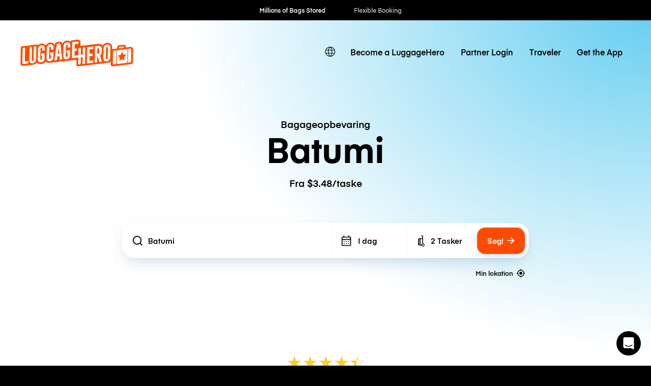

--- FILE ---
content_type: text/html; charset=UTF-8
request_url: https://luggagehero.com/da/batumi/
body_size: 21441
content:
<!doctype html>
<html lang="da" class="no-js">

<head>

	<meta charset="UTF-8">
	<title>Bagageopbevaring Batumi | Fra $3.48/taske | Alternativ til opbevaringsskabe</title>

	<meta http-equiv="X-UA-Compatible" content="IE=edge,chrome=1">
	<meta name="viewport" content="width=device-width, initial-scale=1.0">
	<link rel="prefetch" href="https://app.luggagehero.com">

	<meta name="apple-itunes-app" content="app-id=1481057935">
	<meta name="google-play-app" content="app-id=com.luggagehero.android">

	<link rel="icon" type="image/png" href="/wp-content/themes/luggage-hero-theme/public/img/icons/favicon-96x96.png" sizes="96x96" />
	<link rel="icon" type="image/svg+xml" href="/wp-content/themes/luggage-hero-theme/public/img/icons/favicon.svg" />
	<link rel="shortcut icon" href="/wp-content/themes/luggage-hero-theme/public/img/icons/favicon.ico" />
	<link rel="apple-touch-icon" sizes="180x180" href="/wp-content/themes/luggage-hero-theme/public/img/icons/apple-touch-icon.png" />
	<meta name="apple-mobile-web-app-title" content="LuggageHero" />
	<link rel="manifest" href="/wp-content/themes/luggage-hero-theme/public/img/icons/site.webmanifest" />

	<link rel="preconnect" href="https://traveler-api.luggagehero.com/v2/reviews">
	<link rel="preconnect" href="https://traveler-api.luggagehero.com/v2/reviews/stats">
	<link rel="preconnect" href="https://traveler-api.luggagehero.com/locations">



	<script>
		
		var globalData = {
			"urlDefaultLocation": '',
			"placeId": '',
			"lang": 'da',
															"placeName" : "Batumi",
			"placeLatLng" : "41.6395131,41.6107768",
			"luggagePrices" :{"currency":"usd","serviceFee":{"name":"Traveler Per Bag Service Fee","cost":1.99,"value":0},"premiumInsuranceFee":{"name":"Traveler Per Bag Premium Insurance Fee","cost":3,"value":4400},"WALK_IN_INSURANCE_FEE":{"name":"Traveler Per Bag Insurance Fee - Walk In","cost":2.49,"value":2500},"GUEST_INSURANCE_FEE":{"name":"Traveler Per Bag Insurance Fee - Guest","cost":1.49,"value":2500},"startupFee":{"name":"Traveler Per Bag Insurance Fee","cost":2.49,"value":2500},"securitySeal":{"name":"Security Seal","cost":0,"value":0},"WALK_IN_HOURLY_RATE":{"name":"Per Bag Storage Hour - Walk In","cost":1.49,"value":0},"GUEST_HOURLY_RATE":{"name":"Per Bag Storage Hour - Guest","cost":0,"value":0},"hourlyRate":{"name":"Per Bag Storage Hour","cost":1.49,"value":0},"WALK_IN_DAILY_RATE":{"name":"Per Bag Storage Day - Walk In","cost":4.9,"value":0},"GUEST_DAILY_RATE":{"name":"Per Bag Storage Day - Guest","cost":0,"value":0},"dailyRate":{"name":"Per Bag Storage Day","cost":4.9,"value":0},"freeCancellationFee":{"name":"Free Cancellation Fee","cost":0,"value":0},"CANCELLATION_FEE":{"name":"Cancellation Fee","cost":5,"value":0},"GUEST_SERVICE_FEE":{"name":"Service Fee - Guest","cost":0,"value":0},"WALK_IN_SERVICE_FEE":{"name":"Service Fee - Walk-In","cost":1.49,"value":0},"GUEST_PREMIUM_INSURANCE_FEE":{"name":"Traveler Per Bag Premium Insurance Fee - Guest","cost":4.49,"value":3000},"bagGuarantee":{"cost":0,"value":500}}
		}
	</script>

	
	<meta name='robots' content='index, follow, max-image-preview:large, max-snippet:-1, max-video-preview:-1' />
	<style>img:is([sizes="auto" i], [sizes^="auto," i]) { contain-intrinsic-size: 3000px 1500px }</style>
	<link rel="alternate" hreflang="en" href="https://luggagehero.com/batumi/" />
<link rel="alternate" hreflang="es" href="https://luggagehero.com/es/batumi/" />
<link rel="alternate" hreflang="fr" href="https://luggagehero.com/fr/batumi/" />
<link rel="alternate" hreflang="it" href="https://luggagehero.com/it/batumi/" />
<link rel="alternate" hreflang="da" href="https://luggagehero.com/da/batumi/" />
<link rel="alternate" hreflang="de" href="https://luggagehero.com/de/batumi/" />
<link rel="alternate" hreflang="nl" href="https://luggagehero.com/nl/batumi/" />
<link rel="alternate" hreflang="pl" href="https://luggagehero.com/pl/batumi/" />
<link rel="alternate" hreflang="pt-pt" href="https://luggagehero.com/pt-pt/batumi/" />
<link rel="alternate" hreflang="ru" href="https://luggagehero.com/ru/batumi/" />
<link rel="alternate" hreflang="x-default" href="https://luggagehero.com/batumi/" />

	<!-- This site is optimized with the Yoast SEO Premium plugin v24.6 (Yoast SEO v24.6) - https://yoast.com/wordpress/plugins/seo/ -->
	<meta name="description" content="Find bagageopbevaring i Batumi. Fra $3.48/taske. Vælg fleksible time- eller dags opbevaring. Ideelt alternativ til opbevaringsskabe." />
	<link rel="canonical" href="https://luggagehero.com/da/batumi/" />
	<meta property="og:locale" content="da_DK" />
	<meta property="og:type" content="article" />
	<meta property="og:title" content="Bagageopbevaring Batumi | Fra $3.48/taske | Alternativ til opbevaringsskabe" />
	<meta property="og:description" content="Find bagageopbevaring i Batumi. Fra $3.48/taske. Vælg fleksible time- eller dags opbevaring. Ideelt alternativ til opbevaringsskabe." />
	<meta property="og:url" content="https://luggagehero.com/da/batumi/" />
	<meta property="og:site_name" content="LuggageHero" />
	<meta property="article:publisher" content="https://www.facebook.com/luggagehero" />
	<meta property="article:modified_time" content="2023-01-30T09:33:28+00:00" />
	<meta property="og:image" content="https://luggagehero.com/wp-content/uploads/2023/01/batumi.jpeg" />
	<meta property="og:image:width" content="1600" />
	<meta property="og:image:height" content="900" />
	<meta property="og:image:type" content="image/jpeg" />
	<meta name="twitter:card" content="summary_large_image" />
	<meta name="twitter:site" content="@luggagehero" />
	<script type="application/ld+json" class="yoast-schema-graph">{"@context":"https://schema.org","@graph":[{"@type":"WebPage","@id":"https://luggagehero.com/da/batumi/","url":"https://luggagehero.com/da/batumi/","name":"Batumi - LuggageHero","isPartOf":{"@id":"https://luggagehero.com/da/#website"},"primaryImageOfPage":{"@id":"https://luggagehero.com/da/batumi/#primaryimage"},"image":{"@id":"https://luggagehero.com/da/batumi/#primaryimage"},"thumbnailUrl":"https://luggagehero.com/wp-content/uploads/2023/01/batumi.jpeg","datePublished":"2022-07-26T20:24:08+00:00","dateModified":"2023-01-30T09:33:28+00:00","breadcrumb":{"@id":"https://luggagehero.com/da/batumi/#breadcrumb"},"inLanguage":"da-DK","potentialAction":[{"@type":"ReadAction","target":["https://luggagehero.com/da/batumi/"]}]},{"@type":"ImageObject","inLanguage":"da-DK","@id":"https://luggagehero.com/da/batumi/#primaryimage","url":"https://luggagehero.com/wp-content/uploads/2023/01/batumi.jpeg","contentUrl":"https://luggagehero.com/wp-content/uploads/2023/01/batumi.jpeg","width":1600,"height":900,"caption":"Batumi luggage storage"},{"@type":"BreadcrumbList","@id":"https://luggagehero.com/da/batumi/#breadcrumb","itemListElement":[{"@type":"ListItem","position":1,"name":"Home","item":"https://luggagehero.com/da/"},{"@type":"ListItem","position":2,"name":"Batumi"}]},{"@type":"WebSite","@id":"https://luggagehero.com/da/#website","url":"https://luggagehero.com/da/","name":"LuggageHero","description":"Free yourself from luggage","publisher":{"@id":"https://luggagehero.com/da/#organization"},"potentialAction":[{"@type":"SearchAction","target":{"@type":"EntryPoint","urlTemplate":"https://luggagehero.com/da/?s={search_term_string}"},"query-input":{"@type":"PropertyValueSpecification","valueRequired":true,"valueName":"search_term_string"}}],"inLanguage":"da-DK"},{"@type":"Organization","@id":"https://luggagehero.com/da/#organization","name":"LuggageHero","url":"https://luggagehero.com/da/","logo":{"@type":"ImageObject","inLanguage":"da-DK","@id":"https://luggagehero.com/da/#/schema/logo/image/","url":"https://luggagehero.com/wp-content/uploads/2017/04/luggagehero_LOGO-RGB_kort_POS_200x200.png","contentUrl":"https://luggagehero.com/wp-content/uploads/2017/04/luggagehero_LOGO-RGB_kort_POS_200x200.png","width":200,"height":200,"caption":"LuggageHero"},"image":{"@id":"https://luggagehero.com/da/#/schema/logo/image/"},"sameAs":["https://www.facebook.com/luggagehero","https://x.com/luggagehero","https://www.instagram.com/luggagehero","https://www.linkedin.com/company/luggagehero/"]}]}</script>
	<!-- / Yoast SEO Premium plugin. -->


<link rel='stylesheet' id='style-css' href='https://luggagehero.com/wp-content/themes/luggage-hero-theme/assets/dist/css/style.css?ver=12' media='all' />
<link rel="https://api.w.org/" href="https://luggagehero.com/da/wp-json/" /><link rel="alternate" title="JSON" type="application/json" href="https://luggagehero.com/da/wp-json/wp/v2/pages/48364" /><link rel="alternate" title="oEmbed (JSON)" type="application/json+oembed" href="https://luggagehero.com/da/wp-json/oembed/1.0/embed?url=https%3A%2F%2Fluggagehero.com%2Fda%2Fbatumi%2F" />
<link rel="alternate" title="oEmbed (XML)" type="text/xml+oembed" href="https://luggagehero.com/da/wp-json/oembed/1.0/embed?url=https%3A%2F%2Fluggagehero.com%2Fda%2Fbatumi%2F&#038;format=xml" />
<meta name="generator" content="WPML ver:4.7.1 stt:12,38,1,4,3,27,41,42,46,2;" />
		<style type="text/css" id="wp-custom-css">
			.wp-video {
	max-width: 100%;
  height: auto;
}

.wp-video video {
	max-width: 100%;
  height: auto;
}

#coiOverlay {
	background: rgba(0,0,0,0.1) !important;
	backdrop-filter: blur(5px);
}

.coi-banner__wrapper {
	border-radius: 30px !important;
	width: 420px !important;
}

@media only screen and (max-width:576px) {
	.coi-banner__wrapper {
	border-radius: 20px !important;
}
}

.coi-banner__summary {
	background: white !important;
}

@media only screen and (max-width:576px) {
	.coi-banner__summary {
	  padding-bottom:	0px !important; 
  }
}

body .coi-banner__maintext {
	font-size: 16px !important;
	line-height: 1.5em !important;
	color: black !important;
}

@media only screen and (max-width:576px) {
	body .coi-banner__maintext {
	font-size: 14px !important;
	}
}

.coi-banner_paragraph-text {
	margin-top: 1.5em;
	display: block;
}

.coi-banner__headline {
	font-family: 'Eina', arial !important;
	color: black !important;
	text-align: center !important;
	font-size: 26px !important;
}

@media only screen and (max-width:576px) {
	.coi-banner__headline {
		max-width: 90%;
		margin: 0 auto !important;
	}
}

.coi-consent-banner__decline-button {
		margin-top: 20px !important;
	
	font-weight: 500;
	display: inline-block;
}


#coi-banner-wrapper a {
	font-weight: 500;
	text-decoration: none !important; 
	margin-top: 0;
	display: inline !important;
	color: black !important;
	font-size: 13px !important; 
}

.coi-banner__policy {
	margin-top: 30px !important;
}

.coi-banner__header {
	display: none !important;
}


.coi-banner__page-footer {
	column-gap: 1em;
}

@media only screen and (max-width:576px) {
	.coi-banner__page-footer {
		padding: 20px 20px 30px 20px !important;
	}
}

.coi-banner__accept {
	box-shadow: 0 10px 10px -5px rgba(184, 54, 0, 0.4) !important;
}

.coi-banner__accept, .coi-banner__lastpage, .coi-banner__nextpage {
	border-radius: 8px !important;
	flex-grow: 1 !important;
	font-weight: 500;
	min-width: 0 !important;
	padding: 0.95em !important;
	font-weight: 500 !important;

}

.coi-banner__lastpage, .coi-banner__nextpage {
	border: none !important;
	background-color: #fff !important;
	box-shadow: 0 10px 10px -5px rgba(0,0,0,0.1);
	color: black !important;
}

.coi-banner-luggage-hero {
  float: right;
  shape-outside: var(--shape-img);
  shape-margin: 1em;
  max-width: none;
  width: 250px;
  height: auto;
  margin-right: -77px;
  position: relative;
	display: block !important;
	opacity: 1 !important;
	margin-bottom: 1em;
}

@media only screen and (max-width:576px) {
	.coi-banner-luggage-hero {
		  width: 200px;
		  margin-right: -60px;
	}
}

@media only screen and (max-width:400px) {
	.coi-banner-luggage-hero {
		  width: 180px;
		  margin-right: -75px;
	}
}

@media only screen and (max-width:576px) {
#coiConsentBannerCategoriesWrapper, .coi-banner__cookiedeclaration, .coi-banner__privacycontrols, .coi-banner__summary, .cookiedeclaration_wrapper {
	padding-left: 20px !important;
	padding-right: 20px !important;
	}

}
	
			</style>
		
	<meta name="referrer" content="no-referrer-when-downgrade" />
<meta name="facebook-domain-verification" content="t7abtmtk5kstjodnuake8uxgju74dj" /><!-- Google Tag Manager -->
<script>!function(){"use strict";function l(e){for(var t=e,r=0,n=document.cookie.split(";");r<n.length;r++){var o=n[r].split("=");if(o[0].trim()===t)return o[1]}}function s(e){return localStorage.getItem(e)}function u(e){return window[e]}function A(e,t){e=document.querySelector(e);return t?null==e?void 0:e.getAttribute(t):null==e?void 0:e.textContent}var e=window,t=document,r="script",n="dataLayer",o="https://hxvksgwv.luggagehero.com",a="https://load.hxvksgwv.luggagehero.com",i="5hxvksgwv",c="25p=aWQ9R1RNLVRTRlI0RDM%3D&page=3",g="cookie",v="browser_id",E="",d=!1;try{var d=!!g&&(m=navigator.userAgent,!!(m=new RegExp("Version/([0-9._]+)(.*Mobile)?.*Safari.*").exec(m)))&&16.4<=parseFloat(m[1]),f="stapeUserId"===g,I=d&&!f?function(e,t,r){void 0===t&&(t="");var n={cookie:l,localStorage:s,jsVariable:u,cssSelector:A},t=Array.isArray(t)?t:[t];if(e&&n[e])for(var o=n[e],a=0,i=t;a<i.length;a++){var c=i[a],c=r?o(c,r):o(c);if(c)return c}else console.warn("invalid uid source",e)}(g,v,E):void 0;d=d&&(!!I||f)}catch(e){console.error(e)}var m=e,g=(m[n]=m[n]||[],m[n].push({"gtm.start":(new Date).getTime(),event:"gtm.js"}),t.getElementsByTagName(r)[0]),v=I?"&bi="+encodeURIComponent(I):"",E=t.createElement(r),f=(d&&(i=8<i.length?i.replace(/([a-z]{8}$)/,"kp$1"):"kp"+i),!d&&a?a:o);E.async=!0,E.src=f+"/"+i+".js?"+c+v,null!=(e=g.parentNode)&&e.insertBefore(E,g)}();</script>
<!-- End Google Tag Manager -->

<!-- Google Tag Manager (noscript) -->
<noscript><iframe src="https://load.hxvksgwv.luggagehero.com/ns.html?id=GTM-TSFR4D3" height="0" width="0" style="display:none;visibility:hidden"></iframe></noscript>
<!-- End Google Tag Manager (noscript) -->

<meta name="ahrefs-site-verification" content="9388e454c048b48739796357254c85633680de8340009eb2f73ab2e2cd718a8f">

<link rel='dns-prefetch' href='//js.intercomcdn.com' />
<script>
  window.intercom_settings = {
    app_id: "gumq1av0"
  }

window.intercomScript = (function(){var w=window;var ic=w.Intercom;if(typeof ic==="function"){ic('reattach_activator');ic('update',w.intercomSettings);}else{var d=document;var i=function(){i.c(arguments);};i.q=[];i.c=function(args){i.q.push(args);};w.Intercom=i;var l=function(){var s=d.createElement('script');s.type='text/javascript';s.async=true;s.src='https://widget.intercom.io/widget/' + intercom_settings.app_id;var x=d.getElementsByTagName('script')[0];x.parentNode.insertBefore(s, x);};if(document.readyState==='complete'){l();}else if(w.attachEvent){w.attachEvent('onload',l);}else{w.addEventListener('load',l,false);}}});

</script>


<script type="text/javascript">
  (function(i,s,o,g,r,a,m){i['SLScoutObject']=r;i[r]=i[r]||function(){
  (i[r].q=i[r].q||[]).push(arguments)},i[r].l=1*new Date();a=s.createElement(o),
  m=s.getElementsByTagName(o)[0];a.async=1;a.src=g;m.parentNode.insertBefore(a,m)
  })(window,document,'script','https://scout-cdn.salesloft.com/sl.js','slscout');
  slscout(["init", "eyJ0eXAiOiJKV1QiLCJhbGciOiJIUzI1NiJ9.eyJ0IjoxMDc0OTh9.ZOHFYMNTtHDUpJN80zlwLnpH2Wzjefe0CrqbtcqiE00"]);
</script><script>
!function(t,e,n,s,a,c,i,o,p){t.AppsFlyerSdkObject=a,t.AF=t.AF||function(){(t.AF.q=t.AF.q||[]).push([Date.now()].concat(Array.prototype.slice.call(arguments)))},t.AF.id=t.AF.id||i,t.AF.plugins={},o=e.createElement(n),p=e.getElementsByTagName(n)[0],o.async=1,o.src="https://websdk.appsflyer.com?"+(c.length>0?"st="+c.split(",").sort().join(",")+"&":"")+(i.length>0?"af_id="+i:""),p.parentNode.insertBefore(o,p)}(window,document,"script",0,"AF","banners",{banners: {key: "2af1f6b3-1b7c-4093-b74d-df0aa7c4e257"}});
AF('banners', 'showBanner')
</script>
	<script>
		var curPageId = '48364';
	</script>

</head>

<body class="page-template page-template-template-location page-template-template-location-php page page-id-48364 batumi">
	<div id="lugApp">
		<div class="fb-root"></div>

		
  <div class="black-top-bar-kpis">
    <black-top-bar-kpis :kpis='[{"text":"Millions of Bags Stored"},{"text":"Flexible Booking"},{"text":"Hourly \/ Daily Rates"},{"text":"Global Coverage"},{"text":"Fast Check-in"}]'></black-top-bar-kpis>
  </div>

					<header class="header">
  <div class="wrapper-fluid">

    
<div class="logo">

	<a href="https://luggagehero.com" title="LuggageHero">
		<svg width="170" height="41" viewBox="0 0 170 41" fill="none" xmlns="http://www.w3.org/2000/svg">
			<g clip-path="url(#clip0_4_40)">
				<path d="M168.711 11.995C167.945 11.3174 166.865 10.9785 165.68 11.1141L158.957 11.9612L158.992 10.6736C159.027 9.89422 158.678 9.11488 158.086 8.57273C157.494 8.03058 156.658 7.79339 155.857 7.89505L155.02 7.9967L148.297 8.77604C146.904 8.94546 145.859 10.0636 145.859 11.419L145.789 13.6215L139.031 14.4008C138.717 14.4347 138.438 14.5364 138.16 14.6719L138.229 10.6736C137.846 8.47108 137.115 7.42066 136.035 6.50579C134.537 5.1843 132.482 4.60827 130.252 4.87934C127.361 5.21818 125.061 6.77686 123.772 9.081C123.494 8.70827 123.215 8.40331 122.867 8.09835C121.369 6.77686 119.313 6.20083 117.049 6.4719L90.5041 9.65703L90.5737 3.69339C90.6086 2.60909 90.1905 1.62645 89.4241 0.948764C88.6578 0.271078 87.5778 -0.0677672 86.3934 0.06777L77.8237 1.0843C76.709 1.21984 75.8381 1.96529 75.4897 2.98182C74.0266 1.79587 72.0758 1.25372 69.9159 1.49091H69.8811C66.7807 1.86364 64.3422 3.62562 63.0881 6.23471L63.0184 5.59091C62.9487 4.87934 62.5655 4.20165 61.9733 3.76116C61.3811 3.32066 60.6496 3.11736 59.8832 3.18513L54.6229 3.82893C53.3688 3.96447 52.3934 4.91323 52.2192 6.13306L51.9405 8.03058C51.5573 7.31901 51.0696 6.67521 50.4774 6.13306C48.9795 4.81157 46.9241 4.23554 44.6946 4.50662C41.8032 4.84546 39.5041 6.40413 38.2151 8.70827C37.9364 8.33554 37.6578 8.03058 37.3094 7.72562C35.8114 6.40414 33.7561 5.8281 31.4918 6.09918C29.4016 6.33637 27.625 7.21736 26.3012 8.57273C26.1967 8.43719 26.0573 8.30166 25.918 8.16612C25.3258 7.62397 24.5246 7.38678 23.7233 7.48843L13.3073 8.74215C12.2274 8.87769 11.2869 9.45372 10.7295 10.2669C10.1024 9.45372 8.88317 9.25042 7.83808 9.38595L3.10038 9.9281C1.70694 10.0975 0.661855 11.2157 0.661855 12.5711L0.208986 36.324C0.17415 37.4083 0.592183 38.3909 1.35858 39.0686C2.12497 39.7463 3.20489 40.0851 4.38931 39.9496L20.17 38.086C22.7479 37.6455 24.1762 36.1884 25.0123 34.5281C25.0123 34.5281 25.3258 35.1719 25.8483 35.6124C27.4159 36.8661 29.4016 37.5099 31.6311 37.2388C34.5225 36.9 36.8217 35.3413 38.1106 33.0372C39.295 34.9347 40.8975 35.6802 43.9282 35.3413C45.5655 35.1719 84.4774 30.5636 84.4774 30.5636L84.3032 38.3231C84.3032 39.0008 84.5819 39.6785 85.1045 40.119C85.5573 40.5256 86.2192 40.7628 86.8811 40.695L130.949 35.443C133.143 35.1719 134.99 34.562 136.244 33.5455L136.139 38.0182C136.139 38.7975 136.453 39.543 137.045 40.0851C137.637 40.6273 138.404 40.7289 139.205 40.6273L167.004 37.3405C168.363 37.1711 169.408 36.1207 169.443 34.7653L169.826 14.7736C169.861 13.6554 169.477 12.6727 168.711 11.995Z" fill="#FF4B00" />
				<path d="M45.0082 7.18347C41.9078 7.5562 39.8525 9.89422 39.7828 13.181L39.4693 28.1579C39.3996 31.3769 41.4201 33.2744 44.4857 32.9017C47.5861 32.5289 49.6414 30.1909 49.7111 26.9041L49.8504 19.0769L44.5553 19.7207L44.4857 23.3802L46.0533 23.2107L45.9488 27.6496C45.9139 28.5306 45.3566 29.1744 44.5205 29.276C43.6844 29.3777 43.1271 28.8694 43.1619 27.9884L43.4754 12.5033C43.5103 11.6223 44.0676 10.9785 44.9037 10.8769C45.7398 10.7752 46.2971 11.2835 46.2623 12.1645L46.1926 15.3496L49.9201 14.9091L49.9898 11.995C50.0943 8.70827 48.0738 6.81074 45.0082 7.18347Z" fill="white" />
				<path d="M54.9713 6.50578L51.1393 31.6479L54.9016 31.2074L55.6332 25.5826L58.7336 25.2099L59.291 30.6992L63.0184 30.2587L60.2316 5.86198L54.9713 6.50578ZM56.1557 21.8215L57.4795 12.0628L58.4549 21.5504L56.1557 21.8215Z" fill="white" />
				<path d="M70.1947 4.16777C67.0943 4.5405 65.0389 6.87852 64.9693 10.1653L64.6557 25.1421C64.5861 28.3612 66.6066 30.2587 69.6721 29.886C72.7725 29.5132 74.8279 27.1752 74.8975 23.8884L75.0369 16.0612L69.7418 16.705L69.6721 20.3645L71.2398 20.195L71.1352 24.6339C71.1004 25.5149 70.543 26.1587 69.707 26.2603C68.8709 26.362 68.3135 25.8537 68.3484 24.9727L68.6619 9.48761C68.6967 8.60661 69.2541 7.96281 70.0902 7.86116C70.9262 7.75951 71.4836 8.26777 71.4488 9.14876L71.3791 12.3339L75.1066 11.8934L75.1762 8.97934C75.2807 5.72645 73.2602 3.82893 70.1947 4.16777Z" fill="white" />
				<path d="M31.8053 8.77603C28.7049 9.14876 26.6496 11.4868 26.5799 14.7736L26.2664 29.7504C26.1967 32.9694 28.2172 34.8669 31.2828 34.4942C34.3832 34.1215 36.4385 31.7835 36.5082 28.4967L36.6475 20.6694L31.3525 21.3132L31.2828 24.9727L32.8504 24.8033L32.7459 29.2421C32.7111 30.1231 32.1537 30.7669 31.3176 30.8686C30.4816 30.9703 29.9242 30.462 29.959 29.581L30.2725 14.0959C30.3074 13.2149 30.8648 12.5711 31.7008 12.4694C32.5369 12.3678 33.0943 12.876 33.0594 13.757L32.9898 16.9421L36.7172 16.5017L36.7869 13.5876C36.8914 10.3008 34.9057 8.4033 31.8053 8.77603Z" fill="white" />
				<path d="M7.14139 12.1645C7.14139 12.1645 4.91188 12.4355 4.31967 12.5033C3.72745 12.5711 3.41393 12.8422 3.41393 13.5537C3.41393 14.2653 2.96106 36.3579 2.96106 36.3579C2.96106 37.0694 3.41393 37.3066 4.00614 37.2388L11.9139 36.324L11.9836 32.6645L6.72335 33.3083L7.14139 12.1645Z" fill="white" />
				<path d="M19.9262 30.7331C19.8914 31.614 19.334 32.2579 18.498 32.3595C17.6619 32.4612 17.1045 31.9529 17.1394 31.0719L17.5226 10.9446L13.7951 11.3851L13.4119 31.2413C13.3422 34.4603 15.3627 36.3579 18.4283 35.9851C21.5287 35.6124 23.584 33.2744 23.6537 29.9876L24.0369 10.1653L20.3094 10.6058L19.9262 30.7331Z" fill="white" />
				<path d="M93.8832 22.9058L91.0615 23.2446L91.2705 12.7066L87.543 13.1471L87.334 23.719L81.4467 24.4306L81.5512 17.5182L84.6865 17.1455L84.7561 13.5198L81.6557 13.8587L81.7602 6.98017L87.6824 6.2686L87.7172 3.59174C87.7172 2.88017 87.2643 2.64298 86.6721 2.71075L78.1024 3.72727L77.6147 28.4628L87.2643 27.3107L87.0902 36.8661C87.0902 37.5777 87.543 37.8149 88.1352 37.7471L90.7828 37.4421L90.9918 26.9041L93.8135 26.5653L93.6045 37.1033L97.332 36.6628L97.8197 11.9273L94.0922 12.3678L93.8832 22.9058Z" fill="white" />
				<path d="M130.531 7.52231C127.43 7.89504 125.375 10.2331 125.305 13.5198L124.992 28.4967C124.922 31.7157 126.943 33.6132 130.008 33.2405C133.109 32.8678 135.164 30.5298 135.234 27.243L135.547 12.2661C135.617 9.08099 133.596 7.14959 130.531 7.52231ZM131.506 27.9884C131.506 28.8355 130.914 29.5132 130.078 29.6149C129.242 29.7165 128.684 29.2083 128.719 28.3273L129.033 12.8421C129.068 11.9612 129.625 11.3174 130.461 11.2157C131.297 11.114 131.855 11.6223 131.82 12.5033L131.506 27.9884Z" fill="white" />
				<path d="M122.449 19.2463L122.553 14.3669C122.588 11.1141 120.568 9.21653 117.502 9.58926L112.381 10.1992L111.893 34.9347L115.621 34.4942L115.795 25.3793L116.387 25.3116L118.861 34.1215L122.762 33.6471L120.08 24.0917C121.543 23.0413 122.414 21.3132 122.449 19.2463ZM118.686 19.8901C118.652 20.7711 118.094 21.4149 117.258 21.5165L115.865 21.7198L116.039 13.3843L117.432 13.2149C118.268 13.1132 118.826 13.6215 118.791 14.5025L118.686 19.8901Z" fill="white" />
				<path d="M100.084 36.324L109.734 35.1719L109.803 31.5463L103.881 32.2579L104.02 25.3455L108.688 24.7694L108.758 21.1438L104.09 21.686L104.229 14.8074L110.152 14.0959L110.221 10.4364L100.572 11.5884L100.084 36.324Z" fill="white" />
				<path d="M156.17 10.4364L148.68 11.3512L148.611 13.3165L156.1 12.4017L156.17 10.4364Z" fill="white" />
				<path d="M144.848 37.205L161.012 35.2736L161.43 14.2653L145.266 16.1967L144.848 37.205ZM151.223 23.1769L153.279 18.5347L155.16 22.7025L159.514 22.9058L156.275 26.7347L156.936 31.5124L153.07 29.6826L149.098 32.3934L149.934 27.4463L146.834 24.3967L151.223 23.1769Z" fill="white" />
				<path d="M139.588 17.8231L139.205 36.8661C139.205 37.5777 139.658 37.8149 140.25 37.7471L143.873 37.3066L144.291 16.2983L140.494 16.7727C139.902 16.8405 139.588 17.1116 139.588 17.8231Z" fill="white" />
				<path d="M165.994 13.6893L162.371 14.1298L161.953 35.138L165.75 34.6636C166.342 34.5959 166.656 34.3248 166.656 33.6132L167.039 14.5702C167.074 13.8587 166.586 13.6215 165.994 13.6893Z" fill="white" />
			</g>
			<defs>
				<clipPath id="clip0_4_40">
					<rect width="170" height="41" fill="white" />
				</clipPath>
			</defs>
		</svg>
	</a>
</div>

    <nav class="navbar-main">
      <div class="lang-switcher">

			<a class="lang-active" aria-label="switch language" href="#">
			<svg class='icon'>
				<use xlink:href='#icon-globe'></use>
			</svg>
		</a>

	
	<ul class="langs">
		
							<li>
					<a class="lang" aria-label="https://luggagehero.com/batumi/" href="https://luggagehero.com/batumi/" data-lang="English">
						English					</a>
				</li>
			
		
							<li>
					<a class="lang" aria-label="https://luggagehero.com/es/batumi/" href="https://luggagehero.com/es/batumi/" data-lang="Español">
						Spanish					</a>
				</li>
			
		
							<li>
					<a class="lang" aria-label="https://luggagehero.com/fr/batumi/" href="https://luggagehero.com/fr/batumi/" data-lang="Français">
						French					</a>
				</li>
			
		
							<li>
					<a class="lang" aria-label="https://luggagehero.com/it/batumi/" href="https://luggagehero.com/it/batumi/" data-lang="Italiano">
						Italian					</a>
				</li>
			
		
			
		
							<li>
					<a class="lang" aria-label="https://luggagehero.com/de/batumi/" href="https://luggagehero.com/de/batumi/" data-lang="Deutsch">
						German					</a>
				</li>
			
		
							<li>
					<a class="lang" aria-label="https://luggagehero.com/nl/batumi/" href="https://luggagehero.com/nl/batumi/" data-lang="Nederlands">
						Dutch					</a>
				</li>
			
		
							<li>
					<a class="lang" aria-label="https://luggagehero.com/pl/batumi/" href="https://luggagehero.com/pl/batumi/" data-lang="polski">
						Polish					</a>
				</li>
			
		
							<li>
					<a class="lang" aria-label="https://luggagehero.com/pt-pt/batumi/" href="https://luggagehero.com/pt-pt/batumi/" data-lang="Português">
						Portuguese, Portugal					</a>
				</li>
			
		
							<li>
					<a class="lang" aria-label="https://luggagehero.com/ru/batumi/" href="https://luggagehero.com/ru/batumi/" data-lang="Русский">
						Russian					</a>
				</li>
			
			</ul>

</div>      <ul id="menu-main-menu" class="primary"><li id="menu-item-59608" class="menu-item menu-item-type-custom menu-item-object-custom menu-item-59608"><a href="https://storage-manager.luggagehero.com/home">Become a LuggageHero</a></li>
<li id="menu-item-56637" class="menu-item menu-item-type-custom menu-item-object-custom menu-item-56637"><a href="https://storage-manager.luggagehero.com/dashboard">Partner Login</a></li>
<li id="menu-item-44607" class="menu-item menu-item-type-custom menu-item-object-custom menu-item-44607"><a href="https://app.luggagehero.com/home">Traveler</a></li>
<li id="menu-item-62076" class="menu-item menu-item-type-custom menu-item-object-custom menu-item-62076"><a href="https://apps.luggagehero.com/yBCR/0aacgo8e">Get the App</a></li>
</ul>    </nav>

    <nav class="navbar-mobile" @click.stop="$store.commit('toggleMobileMenuOpen')">
      <div class="hamburger-wrap" :class="{ 'active' : $store.getters.mobileMenuOpen }">
        <div class="hamburger">
          <div></div>
          <div></div>
          <div></div>
        </div>
      </div>

      <div class="menu-dropdown" :class="{ 'active' : $store.getters.mobileMenuOpen }">
        <ul id="menu-main-menu-1" class="primary"><li class="menu-item menu-item-type-custom menu-item-object-custom menu-item-59608"><a href="https://storage-manager.luggagehero.com/home">Become a LuggageHero</a></li>
<li class="menu-item menu-item-type-custom menu-item-object-custom menu-item-56637"><a href="https://storage-manager.luggagehero.com/dashboard">Partner Login</a></li>
<li class="menu-item menu-item-type-custom menu-item-object-custom menu-item-44607"><a href="https://app.luggagehero.com/home">Traveler</a></li>
<li class="menu-item menu-item-type-custom menu-item-object-custom menu-item-62076"><a href="https://apps.luggagehero.com/yBCR/0aacgo8e">Get the App</a></li>
</ul>      </div>
    </nav>

  </div>
</header>
		
		<main id="main">
<div class="block cta-block">
  <div class="wrapper">

    <div class="headings">
              <h1 class="title h1 large">
          <small>Bagageopbevaring</small> Batumi        </h1>
      
              <h2 class="description h4">
          Fra $3.48/taske        </h2>
          </div>

    

          <div class="criteria-component-wrapper js-criteria">
        <div class="criteria-component">
          <div class="search-bar">
            <location-input></location-input>
            <date-picker></date-picker>
            <bag-picker></bag-picker>
            <a
              href=""
              target="_self"
              id="findStorage"
              class="btn btn-cta tablet current-criteria-link">
              <span>Søg!</span>

              <!-- prettier-ignore -->
              <svg class="icon" viewBox="0 0 16 17" fill="none" xmlns="http://www.w3.org/2000/svg">
                <path d="M12.1738 9.68829H-0.0012207V7.68829H12.1738L6.57378 2.08829L7.99878 0.688293L15.9988 8.68829L7.99878 16.6883L6.57378 15.2883L12.1738 9.68829Z" fill="currentColor" />
              </svg>

            </a>
          </div>

          <a
            href=""
            target="_self"
            id="findStorage"
            class="btn btn-cta mobile current-criteria-link">
            <span>Søg!</span>
            <!-- prettier-ignore -->
            <svg class="icon" viewBox="0 0 16 17" fill="none" xmlns="http://www.w3.org/2000/svg">
              <path d="M12.1738 9.68829H-0.0012207V7.68829H12.1738L6.57378 2.08829L7.99878 0.688293L15.9988 8.68829L7.99878 16.6883L6.57378 15.2883L12.1738 9.68829Z" fill="currentColor" />
            </svg>
          </a>

          <my-location></my-location>
        </div>
      </div>
      </div>
  <div style="--gradient-top: -90%;" class="gradient-bg"></div>
</div>
<div class="block block-dynamic-reviews">
  <div class="wrapper">

    
        <div class="review-stars">

                      <div class="star">★</div>
                      <div class="star">★</div>
                      <div class="star">★</div>
                      <div class="star">★</div>
                                <div class="star half-star">
              <div>☆</div>
              <div>★</div>
            </div>
                  </div>

        <h2 class="block-title h2">
          +1M tasker sikkert opbevaret          <span>4.7</span>
          <span>(260k+)</span>
        </h2>
      </div>

      <div class="reviews-list-wrapper">
      
      <reviews-list :initial-reviews="[{&quot;shopId&quot;:&quot;65302f4c914bd6ecb2749eba&quot;,&quot;bookingLocation&quot;:&quot;NEW_YORK_CITY&quot;,&quot;bookingBags&quot;:1,&quot;bookingDate&quot;:&quot;2026-01-29T16:42:04.474Z&quot;,&quot;userName&quot;:&quot;Traveler&quot;,&quot;published&quot;:true,&quot;satisfaction&quot;:2,&quot;created&quot;:&quot;2026-01-30T02:40:41.917Z&quot;,&quot;rating&quot;:5,&quot;headline&quot;:&quot;Easy process&quot;,&quot;shopComments&quot;:&quot;Would book her again, however I picked them originally because they were open til midnight but they told me they closed at 10 pm. It still worked with my schedule. &quot;},{&quot;shopId&quot;:&quot;6879348b390b5f242a275deb&quot;,&quot;bookingLocation&quot;:&quot;LONG_BEACH&quot;,&quot;bookingBags&quot;:4,&quot;bookingDate&quot;:&quot;2026-01-29T16:27:44.225Z&quot;,&quot;userName&quot;:&quot;Traveler&quot;,&quot;published&quot;:true,&quot;satisfaction&quot;:2,&quot;created&quot;:&quot;2026-01-29T21:26:33.998Z&quot;,&quot;rating&quot;:5,&quot;headline&quot;:&quot;Leave your bags!&quot;,&quot;shopComments&quot;:&quot;Rita was great! So friendly! Transaction went smooth and we didn\u2019t have to lug our luggage everywhere! &quot;},{&quot;shopId&quot;:&quot;691dd5a3c7138685d4bb64cf&quot;,&quot;bookingLocation&quot;:&quot;MIAMI&quot;,&quot;bookingBags&quot;:3,&quot;bookingDate&quot;:&quot;2026-01-29T16:27:37.160Z&quot;,&quot;userName&quot;:&quot;Traveler&quot;,&quot;published&quot;:true,&quot;satisfaction&quot;:2,&quot;created&quot;:&quot;2026-01-29T23:37:18.283Z&quot;,&quot;rating&quot;:5,&quot;headline&quot;:&quot;Fantastic&quot;,&quot;shopComments&quot;:&quot;Greated by a friendly man who kept our bags safe the entire day whilst we explored Miami between a cruise and a flight home. Would recommend! &quot;},{&quot;shopId&quot;:&quot;5cf14288225fe700043535b6&quot;,&quot;bookingLocation&quot;:&quot;MIAMI&quot;,&quot;bookingBags&quot;:4,&quot;bookingDate&quot;:&quot;2026-01-29T15:18:17.230Z&quot;,&quot;userName&quot;:&quot;Julie Whitwell&quot;,&quot;published&quot;:true,&quot;satisfaction&quot;:2,&quot;created&quot;:&quot;2026-01-30T15:04:40.101Z&quot;,&quot;rating&quot;:5,&quot;headline&quot;:&quot;Excellent service &amp; location&quot;,&quot;shopComments&quot;:&quot;The staff are extremely helpful &amp; the location of the storage facility is ideal for exploring Miami South Beach.&quot;},{&quot;shopId&quot;:&quot;691dd5a3c7138685d4bb64cf&quot;,&quot;bookingLocation&quot;:&quot;MIAMI&quot;,&quot;bookingBags&quot;:3,&quot;bookingDate&quot;:&quot;2026-01-29T14:31:23.429Z&quot;,&quot;userName&quot;:&quot;Traveler&quot;,&quot;published&quot;:true,&quot;satisfaction&quot;:2,&quot;created&quot;:&quot;2026-01-29T20:17:02.220Z&quot;,&quot;rating&quot;:5,&quot;headline&quot;:&quot;Fantastic Experience&quot;,&quot;shopComments&quot;:&quot;We just got off the cruise ship and our flight was not until the evening so we decided to take an Uber here from the cruise terminal and store our luggage.   This allowed us to grab a great cup of coffee and then enjoy the waterfront and a lovely lunch before picking up our luggage and taking another Uber to the airport.  The shop attendant was friendly and courteous, and we were in and out of there very efficiently. I highly recommend this location!&quot;},{&quot;shopId&quot;:&quot;6262942efa7af8e8b4dc80ae&quot;,&quot;bookingLocation&quot;:&quot;LISBON&quot;,&quot;bookingBags&quot;:6,&quot;bookingDate&quot;:&quot;2026-01-29T11:23:15.405Z&quot;,&quot;userName&quot;:&quot;Traveler&quot;,&quot;published&quot;:true,&quot;satisfaction&quot;:1,&quot;created&quot;:&quot;2026-01-29T15:42:46.660Z&quot;,&quot;rating&quot;:5,&quot;headline&quot;:&quot;Alles perfekt&quot;,&quot;shopComments&quot;:&quot;Etwas hohe preise f\u00fcf ein paar koffer abstellen &quot;,&quot;translation&quot;:{&quot;headline&quot;:&quot;Everything perfect&quot;,&quot;shopComments&quot;:&quot;Somewhat high prices for storing a few suitcases&quot;,&quot;locale&quot;:&quot;en&quot;}}]" api-url="https://traveler-api.luggagehero.com/v2/reviews"></reviews-list>

    </div>
  
</div>


<script type="application/ld+json">
  {"@context":"http://schema.org","@type":"Product","name":"Luggage Storage","description":"Hourly luggage storage in certified local shops, cafés and hotels. More than 1000 storage locations to choose from worldwide. Only pay for the hours spent. All luggage is insured. Free cancellation.","image":"https://luggagehero.com/wp-content/themes/luggage-hero-theme/public/img/schema_logo.png","brand":{"@type":"Thing","name":"LuggageHero"},"aggregateRating":{"@type":"AggregateRating","bestRating":"5","worstRating":"1","ratingValue":4.7,"reviewCount":268971},"offers":{"@type":"Offer","priceCurrency":"EUR","price":"1","priceValidUntil":"2026-04-30","availability":"InStock","url":"https://luggagehero.com/da/batumi/"},"review":[{"@type":"Review","itemReviewed":{"@type":"Thing","name":"LuggageHero"},"author":{"@type":"Person","name":"Traveler"},"datePublished":"2026-01-30T17:47:42Z","headline":"Easy process","reviewBody":"Would book her again, however I picked them originally because they were open til midnight but they told me they closed at 10 pm. It still worked with my schedule. ","reviewRating":{"@type":"Rating","bestRating":"5","worstRating":"1","ratingValue":5},"publisher":{"@type":"Organization","name":"LuggageHero","sameAs":"https://www.luggagehero.com"},"inLanguage":"en"},{"@type":"Review","itemReviewed":{"@type":"Thing","name":"LuggageHero"},"author":{"@type":"Person","name":"Traveler"},"datePublished":"2026-01-30T17:47:42Z","headline":"Leave your bags!","reviewBody":"Rita was great! So friendly! Transaction went smooth and we didn’t have to lug our luggage everywhere! ","reviewRating":{"@type":"Rating","bestRating":"5","worstRating":"1","ratingValue":5},"publisher":{"@type":"Organization","name":"LuggageHero","sameAs":"https://www.luggagehero.com"},"inLanguage":"en"},{"@type":"Review","itemReviewed":{"@type":"Thing","name":"LuggageHero"},"author":{"@type":"Person","name":"Traveler"},"datePublished":"2026-01-30T17:47:42Z","headline":"Fantastic","reviewBody":"Greated by a friendly man who kept our bags safe the entire day whilst we explored Miami between a cruise and a flight home. Would recommend! ","reviewRating":{"@type":"Rating","bestRating":"5","worstRating":"1","ratingValue":5},"publisher":{"@type":"Organization","name":"LuggageHero","sameAs":"https://www.luggagehero.com"},"inLanguage":"en"},{"@type":"Review","itemReviewed":{"@type":"Thing","name":"LuggageHero"},"author":{"@type":"Person","name":"Julie Whitwell"},"datePublished":"2026-01-30T17:47:42Z","headline":"Excellent service & location","reviewBody":"The staff are extremely helpful & the location of the storage facility is ideal for exploring Miami South Beach.","reviewRating":{"@type":"Rating","bestRating":"5","worstRating":"1","ratingValue":5},"publisher":{"@type":"Organization","name":"LuggageHero","sameAs":"https://www.luggagehero.com"},"inLanguage":"en"},{"@type":"Review","itemReviewed":{"@type":"Thing","name":"LuggageHero"},"author":{"@type":"Person","name":"Traveler"},"datePublished":"2026-01-30T17:47:42Z","headline":"Fantastic Experience","reviewBody":"We just got off the cruise ship and our flight was not until the evening so we decided to take an Uber here from the cruise terminal and store our luggage.   This allowed us to grab a great cup of coffee and then enjoy the waterfront and a lovely lunch before picking up our luggage and taking another Uber to the airport.  The shop attendant was friendly and courteous, and we were in and out of there very efficiently. I highly recommend this location!","reviewRating":{"@type":"Rating","bestRating":"5","worstRating":"1","ratingValue":5},"publisher":{"@type":"Organization","name":"LuggageHero","sameAs":"https://www.luggagehero.com"},"inLanguage":"en"},{"@type":"Review","itemReviewed":{"@type":"Thing","name":"LuggageHero"},"author":{"@type":"Person","name":"Traveler"},"datePublished":"2026-01-30T17:47:42Z","headline":"Alles perfekt","reviewBody":"Etwas hohe preise füf ein paar koffer abstellen ","reviewRating":{"@type":"Rating","bestRating":"5","worstRating":"1","ratingValue":5},"publisher":{"@type":"Organization","name":"LuggageHero","sameAs":"https://www.luggagehero.com"},"inLanguage":"en"},{"@type":"Review","itemReviewed":{"@type":"Thing","name":"LuggageHero"},"author":{"@type":"Person","name":"Sarah Spitler"},"datePublished":"2026-01-30T17:47:42Z","headline":"Easy peasy","reviewBody":"The show owner was waiting for us, so drop off was quick and easy. She was very nice and offered to let us wait in her shop until our Uber came.","reviewRating":{"@type":"Rating","bestRating":"5","worstRating":"1","ratingValue":5},"publisher":{"@type":"Organization","name":"LuggageHero","sameAs":"https://www.luggagehero.com"},"inLanguage":"en"},{"@type":"Review","itemReviewed":{"@type":"Thing","name":"LuggageHero"},"author":{"@type":"Person","name":"Traveler"},"datePublished":"2026-01-30T17:47:42Z","headline":"Excellent, friendly service","reviewBody":"Handy location. Very helpful and friendly","reviewRating":{"@type":"Rating","bestRating":"5","worstRating":"1","ratingValue":5},"publisher":{"@type":"Organization","name":"LuggageHero","sameAs":"https://www.luggagehero.com"},"inLanguage":"en"},{"@type":"Review","itemReviewed":{"@type":"Thing","name":"LuggageHero"},"author":{"@type":"Person","name":"Traveler"},"datePublished":"2026-01-30T17:47:42Z","headline":"Experiencia Perfecta!!","reviewBody":"Trato amable y educado!! Entrega y recogida perfecta!!!! 100% recomendable!!","reviewRating":{"@type":"Rating","bestRating":"5","worstRating":"1","ratingValue":5},"publisher":{"@type":"Organization","name":"LuggageHero","sameAs":"https://www.luggagehero.com"},"inLanguage":"en"},{"@type":"Review","itemReviewed":{"@type":"Thing","name":"LuggageHero"},"author":{"@type":"Person","name":"Traveler"},"datePublished":"2026-01-30T17:47:42Z","headline":"Alles ok","reviewBody":"Die Aufbewahrung des Gepäcks ist in einem Kiosk","reviewRating":{"@type":"Rating","bestRating":"5","worstRating":"1","ratingValue":4},"publisher":{"@type":"Organization","name":"LuggageHero","sameAs":"https://www.luggagehero.com"},"inLanguage":"en"},{"@type":"Review","itemReviewed":{"@type":"Thing","name":"LuggageHero"},"author":{"@type":"Person","name":"Olumuyiwa ilori"},"datePublished":"2026-01-30T17:47:42Z","headline":"Absolute Process","reviewBody":"I was skeptical initially, but finding the location,  close to the central station, was helpful, the storage facilities compared to others was spot on, thank you, we really appreciate the easy way of storing luggage.. Will use again","reviewRating":{"@type":"Rating","bestRating":"5","worstRating":"1","ratingValue":5},"publisher":{"@type":"Organization","name":"LuggageHero","sameAs":"https://www.luggagehero.com"},"inLanguage":"en"},{"@type":"Review","itemReviewed":{"@type":"Thing","name":"LuggageHero"},"author":{"@type":"Person","name":"Guest User"},"datePublished":"2026-01-30T17:47:42Z","headline":"Why would you drag your bags around!!!","reviewBody":"Fantastic option for a way to ditch the bags for an hour or a day - would use again","reviewRating":{"@type":"Rating","bestRating":"5","worstRating":"1","ratingValue":5},"publisher":{"@type":"Organization","name":"LuggageHero","sameAs":"https://www.luggagehero.com"},"inLanguage":"en"},{"@type":"Review","itemReviewed":{"@type":"Thing","name":"LuggageHero"},"author":{"@type":"Person","name":"Liviu Gal"},"datePublished":"2026-01-30T17:47:42Z","headline":"Closing time","reviewBody":"Closing time 18 was not clear in the app,website.\nAlso, I find the service quite expensive. ","reviewRating":{"@type":"Rating","bestRating":"5","worstRating":"1","ratingValue":4},"publisher":{"@type":"Organization","name":"LuggageHero","sameAs":"https://www.luggagehero.com"},"inLanguage":"en"},{"@type":"Review","itemReviewed":{"@type":"Thing","name":"LuggageHero"},"author":{"@type":"Person","name":"Guest User"},"datePublished":"2026-01-30T17:47:42Z","headline":"Ubicación ideal, genial atención","reviewBody":"Fue super fácil de encontrar, me atendió una señora muy amable. Me dio mucha confianza al dejar mi equipaje con ella. Muy recomendado!","reviewRating":{"@type":"Rating","bestRating":"5","worstRating":"1","ratingValue":5},"publisher":{"@type":"Organization","name":"LuggageHero","sameAs":"https://www.luggagehero.com"},"inLanguage":"en"},{"@type":"Review","itemReviewed":{"@type":"Thing","name":"LuggageHero"},"author":{"@type":"Person","name":"Traveler"},"datePublished":"2026-01-30T17:47:42Z","headline":"Cuidado con el temporizador","reviewBody":"No me avisaron que tenía k parar el temporizador y seguía corriendo al día siguiente. Muy mal por su parte porque me cobran mas automáticamente a la tarjeta. El resto muy bien, les falta un poquito de sangre pero sitio cerca de la estación y personal educado.","reviewRating":{"@type":"Rating","bestRating":"5","worstRating":"1","ratingValue":4},"publisher":{"@type":"Organization","name":"LuggageHero","sameAs":"https://www.luggagehero.com"},"inLanguage":"en"},{"@type":"Review","itemReviewed":{"@type":"Thing","name":"LuggageHero"},"author":{"@type":"Person","name":"Traveler"},"datePublished":"2026-01-30T17:47:42Z","headline":"Nice experience","reviewBody":"Very easy and friendly","reviewRating":{"@type":"Rating","bestRating":"5","worstRating":"1","ratingValue":5},"publisher":{"@type":"Organization","name":"LuggageHero","sameAs":"https://www.luggagehero.com"},"inLanguage":"en"},{"@type":"Review","itemReviewed":{"@type":"Thing","name":"LuggageHero"},"author":{"@type":"Person","name":"Miriam"},"datePublished":"2026-01-30T17:47:42Z","headline":"Smooth process! Would use again!","reviewBody":"Smooth process! Would use again!","reviewRating":{"@type":"Rating","bestRating":"5","worstRating":"1","ratingValue":5},"publisher":{"@type":"Organization","name":"LuggageHero","sameAs":"https://www.luggagehero.com"},"inLanguage":"en"},{"@type":"Review","itemReviewed":{"@type":"Thing","name":"LuggageHero"},"author":{"@type":"Person","name":"Traveler"},"datePublished":"2026-01-30T17:47:42Z","headline":"GB Gifts and souvenirs","reviewBody":"Great job will use again","reviewRating":{"@type":"Rating","bestRating":"5","worstRating":"1","ratingValue":5},"publisher":{"@type":"Organization","name":"LuggageHero","sameAs":"https://www.luggagehero.com"},"inLanguage":"en"},{"@type":"Review","itemReviewed":{"@type":"Thing","name":"LuggageHero"},"author":{"@type":"Person","name":"Traveler"},"datePublished":"2026-01-30T17:47:42Z","headline":"God oplevelse","reviewBody":"Meget venlig betjening Fuldstændig problemfri aflevering og afhentning. ","reviewRating":{"@type":"Rating","bestRating":"5","worstRating":"1","ratingValue":5},"publisher":{"@type":"Organization","name":"LuggageHero","sameAs":"https://www.luggagehero.com"},"inLanguage":"en"},{"@type":"Review","itemReviewed":{"@type":"Thing","name":"LuggageHero"},"author":{"@type":"Person","name":"Traveler"},"datePublished":"2026-01-30T17:47:42Z","headline":"Bonne adresse","reviewBody":"L'équipe est très sympa \n","reviewRating":{"@type":"Rating","bestRating":"5","worstRating":"1","ratingValue":5},"publisher":{"@type":"Organization","name":"LuggageHero","sameAs":"https://www.luggagehero.com"},"inLanguage":"en"},{"@type":"Review","itemReviewed":{"@type":"Thing","name":"LuggageHero"},"author":{"@type":"Person","name":"Traveler"},"datePublished":"2026-01-30T17:47:42Z","headline":"Easy","reviewBody":"Very easy, nice staff, walking distance from LCY airport","reviewRating":{"@type":"Rating","bestRating":"5","worstRating":"1","ratingValue":5},"publisher":{"@type":"Organization","name":"LuggageHero","sameAs":"https://www.luggagehero.com"},"inLanguage":"en"},{"@type":"Review","itemReviewed":{"@type":"Thing","name":"LuggageHero"},"author":{"@type":"Person","name":"Traveler"},"datePublished":"2026-01-30T17:47:42Z","headline":"1st Time using - Great Experience","reviewBody":"Staff were friendly and helpful, they looked after my luggage and I would definitely utilise this shop again in the future","reviewRating":{"@type":"Rating","bestRating":"5","worstRating":"1","ratingValue":5},"publisher":{"@type":"Organization","name":"LuggageHero","sameAs":"https://www.luggagehero.com"},"inLanguage":"en"},{"@type":"Review","itemReviewed":{"@type":"Thing","name":"LuggageHero"},"author":{"@type":"Person","name":"Traveler"},"datePublished":"2026-01-30T17:47:42Z","headline":"Easy & Great Service","reviewBody":"This was the best luggage storage. So quick and easy and the staff were great! Definitely will use this next time!  ","reviewRating":{"@type":"Rating","bestRating":"5","worstRating":"1","ratingValue":5},"publisher":{"@type":"Organization","name":"LuggageHero","sameAs":"https://www.luggagehero.com"},"inLanguage":"en"},{"@type":"Review","itemReviewed":{"@type":"Thing","name":"LuggageHero"},"author":{"@type":"Person","name":"Kailor  Clutter"},"datePublished":"2026-01-30T17:47:42Z","headline":"Loved it","reviewBody":"great place to leave my bag and friendly staff ","reviewRating":{"@type":"Rating","bestRating":"5","worstRating":"1","ratingValue":5},"publisher":{"@type":"Organization","name":"LuggageHero","sameAs":"https://www.luggagehero.com"},"inLanguage":"en"},{"@type":"Review","itemReviewed":{"@type":"Thing","name":"LuggageHero"},"author":{"@type":"Person","name":"Traveler"},"datePublished":"2026-01-30T17:47:42Z","headline":"Great","reviewBody":"Very smooth, would use again","reviewRating":{"@type":"Rating","bestRating":"5","worstRating":"1","ratingValue":5},"publisher":{"@type":"Organization","name":"LuggageHero","sameAs":"https://www.luggagehero.com"},"inLanguage":"en"}]}</script>
<div class="block block-pricing">

	<div class="wrapper-narrow">
		<img loading="lazy" class="flying-hero" src="https://luggagehero.com/wp-content/themes/luggage-hero-theme/public/img/hero1.png" alt="Hero">
		<div class="white-box">

			<svg class="cloud" width="123" height="78" viewBox="0 0 123 78" fill="none" xmlns="http://www.w3.org/2000/svg">
				<path d="M32.47 11.91C34.32 9.96003 35.89 8.02003 37.74 6.40003C48.73 -3.23997 65.03 -1.81997 74.25 9.56003C75.34 10.91 76.37 11.56 78.2 11.37C91.2 10.04 101.72 19.33 103.38 30.7C103.62 32.36 104.51 32.58 105.92 32.69C113.96 33.29 120.06 38.54 121.95 46.36C124.37 56.37 116.22 66.91 105.91 67.11C101.44 67.2 100.76 67 94.32 63.74C93.9 64.05 93.42 64.36 92.99 64.72C89.42 67.69 85.38 68.31 81.09 66.77C79.76 66.29 79.17 66.67 78.38 67.58C73.81 72.88 68.15 74.37 61.58 72.03C60.27 71.56 59.57 72.15 58.71 72.81C53.04 77.13 46.72 78.7 39.72 77.15C34.43 75.97 30.05 73.25 26.78 68.92C25.78 67.59 24.73 66.96 23.05 67.1C14.61 67.79 3.88 61.92 0.930001 50.87C-1.43 42.04 0.750001 34.27 7.58 28.08C9.13 26.67 9.86 25.42 9.77 23.26C9.55 17.84 12 13.63 16.64 10.87C21.22 8.15003 25.95 8.26003 30.62 10.83C31.2 11.15 31.76 11.49 32.48 11.91H32.47Z" fill="currentColor" />
			</svg>


			<div class="text">
									<h3>Time- og dagspriser</h3>
				

									<h2 class="block-title h2">
						Bagageopbevaring<br> fra <strong>$3.48</strong>/taske i 					</h2>
				
			</div>
		</div>
	</div>
</div>
<div class="block block-how-it-works">
    <div class="gradient-bg"></div>
    <div class="wrapper-narrow">

                    <div class="white-box">
                <div class="media-wrapper">
                    <img style="--shape-img: url('https://luggagehero.com/wp-content/themes/luggage-hero-theme/public/img/hero2.png');" class="luggage-hero" src="https://luggagehero.com/wp-content/themes/luggage-hero-theme/public/img/hero2.png" alt="Hero">
                                            <h2 class="title h2">Hvorfor LuggageHero?</h2>
                                        <div class="text"><p><svg class='icon'><use xlink:href='#icon-locations'></use></svg> Mere end 2000 opbevaringssteder</p>
<p><svg class='icon'><use xlink:href='#icon-clock'></use></svg> Ankom når som helst i åbningstiden</p>
<p><svg class='icon'><use xlink:href='#icon-insurance'></use></svg> Beskyttelse med dækning op til <pricing-component type="insurancecoverage"></pricing-component></p>
<p><svg class='icon'><use xlink:href='#icon-price-check'></use></svg> Ingen størrelses- eller vægtbegrænsninger</p>
</div>
                </div>
            </div>
            </div>

</div>
<div class="block block-text">
	<div class="wrapper-narrow">

		<h2 style="text-align: center;">Bagageopbevaring i Batumi</h2>
<p>&nbsp;</p>
<p><span style="font-weight: 400;">Du er lige landet i Batumi lufthavn, og du vil i gang med din dag? Det kan være svært, hvis du ikke kan tjekke ind på dit opholdssted eller hotel med det samme, og dine kufferter er en klods om benet på dig. I stedet kan du nemt opbevare din bagage hos Batumi.</span></p>
<p><span style="font-weight: 400;">Næste gang du er i Batumi, så husk at LuggageHero er her for at redde din dag! Tjek kortet nedenfor for at finde de mest belejlige steder at opbevare din bagage, og husk LuggageHero er den eneste bagageopbevaringsservice, der tilbyder time- og dagspriser for maksimal fleksibilitet. </span></p>
<p><span style="font-weight: 400;">Aflever dine kufferter ved at bruge LuggageHeros netværk af lokale butikker og hoteller beliggende i Batumi. </span></p>
<p><span style="font-weight: 400;"><map-of-shops></map-of-shops></span></p>
<p><span style="font-weight: 400;">Bagageopbevaring har aldrig været nemmere! Bare gå til LuggageHeros reservationsside for at finde et praktisk opbevaringssted i en butik eller en anden virksomhed – alt sammen </span><a href="https://luggagehero.com/about/certified-shops/"><span style="font-weight: 400;">verificeret af os</span></a><span style="font-weight: 400;">. Ved hjælp af vores kort kan du finde butikker tæt på transportknudepunkter og de største turistattraktioner og opbevare din bagage der.</span></p>
<p><img fetchpriority="high" decoding="async" class=" wp-image-54242 aligncenter" src="https://luggagehero.com/wp-content/uploads/2023/01/batumi-300x169.jpeg" alt="Batumi luggage storage" width="732" height="412" srcset="https://luggagehero.com/wp-content/uploads/2023/01/batumi-300x169.jpeg 300w, https://luggagehero.com/wp-content/uploads/2023/01/batumi-800x450.jpeg 800w, https://luggagehero.com/wp-content/uploads/2023/01/batumi-600x338.jpeg 600w, https://luggagehero.com/wp-content/uploads/2023/01/batumi-1536x864.jpeg 1536w, https://luggagehero.com/wp-content/uploads/2023/01/batumi.jpeg 1600w" sizes="(max-width: 732px) 100vw, 732px" /></p>
<h3><b>Priser</b></h3>
<p><span style="font-weight: 400;">LuggageHero er den </span><b>ENESTE</b><span style="font-weight: 400;"> bagageopbevaringsservice, der tilbyder dig et udvalg af time- eller dagspriser i Batumi. En fast sats på $4.90 pr. dag og $1.49 pr. time giver dig mulighed for at vælge en mulighed, der passer bedst til dine behov. Hvis du kun planlægger at blive et par timer i en by, hvorfor så betale for en hel dag, som du ville gøre hos andre bagageopbevaringstjenester. </span><span style="font-weight: 400;"> Al bagage er dækket mod skader, tab og tyveri, og du får en sikkerhedsplombering, hvis du vælger at tilføje det til din reservation. </span></p>
<h4><b>Halv pris sammenlignet med skabe på stationer og i lufthavne</b></h4>
<p><span style="font-weight: 400;">Bagageskabe, også kaldet byskabe, er generelt mindst dobbelt så dyre på daglig basis sammenlignet med LuggageHeros bagageopbevaringsservice. </span></p>
<p><span style="font-weight: 400;">Indtil for nylig har rejsende kun kunne opbevare deres kufferter i disse bagageskabe, hvilket giver meget lidt fleksibilitet med hensyn til priser, hvor de skal hen og bagagedeponering. LuggageHero tilbyder også butikker utallige steder, så du altid har mulighed for at aflevere din bagage i sikre omgivelser. I modsætning til bagageskabe på stationer og i lufthavne tilbyder LuggageHero både time- og dagspriser. LuggageHero stræber efter at tilbyde fleksibel og billig bagageopbevaring i nærheden af dig til enhver tid. </span></p>
<h3><b>Vi leverer løsningen på dit problem med opbevaring af din bagage i verificerede butikker</b></h3>
<p><span style="font-weight: 400;">LuggageHero er her for at frigøre dig fra din bagage, så du kan udforske Batumi uden dine tasker. Bare gå til vores bookingplatform og find det nærmeste og mest praktiske opbevaringssted i en butik, på et hotel eller en anden virksomhed. </span></p>
<p><span style="font-weight: 400;">Alle vores lokationer i Batumi og vores andre byer er </span><a href="https://luggagehero.com/about/certified-shops/"><span style="font-weight: 400;">verificeret af os</span></a><span style="font-weight: 400;">. Ved hjælp af LuggageHero-kortet kan du nemt finde de butikker, der er tættest på metrostationer og attraktioner og opbevare din bagage der. </span></p>
<h3><b>Vi opbevarer al slags bagage – enhver størrelse og enhver form</b></h3>
<p><span style="font-weight: 400;">LuggageHeros brugere kan opbevare bagage af enhver størrelse og/eller form i enhver af vores butikslokationer. Det er lige meget, om det er skiudstyr, fotoudstyr eller rygsække. Du kan med andre ord få bagageopbevaring, kuffertopbevaring, bagagedepot eller hvad end vores tilfredse kunder kalder det på en sikker måde, da vi tilbyder det hele. LuggageHeros kunder kan vælge at blive opkrævet pr. time eller vælge vores dagspris, uanset hvad de vil have opbevaret.</span></p>
<h3><b>Vi kan opbevare din bagage i flere dage</b></h3>
<p><span style="font-weight: 400;">LuggageHero tilbyder også flere dages opbevaring, fordi vi ved, at fleksibilitet er afgørende, når du rejser. </span></p>
<p><span style="font-weight: 400;">LuggageHero tilbyder en lavere dagspris, når du opbevarer din bagage i en længere periode. Fra dag to og efterfølgende betaler vores kunder kun $4.90 pr. taske pr. dag.</span></p>
<h3><b>Download LuggageHeros gratis bagageopbevaringsapp:</b></h3>
<p>For endnu mere komfort og nemhed kan du downloade LuggageHeros bagageopbevaringsapp. Der kan du se alle vores lokationer i nærheden af dig.</p>

<div class="block-app-downloader">
	<ul class="app-images">
					<li class="app-img">
				<img loading="lazy" src="https://luggagehero.com/wp-content/uploads/2020/08/app-1.png" alt="App screenshot">
			</li>
					<li class="app-img">
				<img loading="lazy" src="https://luggagehero.com/wp-content/uploads/2020/08/app-2.png" alt="App screenshot">
			</li>
					<li class="app-img">
				<img loading="lazy" src="https://luggagehero.com/wp-content/uploads/2020/08/app-3.png" alt="App screenshot">
			</li>
					<li class="app-img">
				<img loading="lazy" src="https://luggagehero.com/wp-content/uploads/2020/08/app-4.png" alt="App screenshot">
			</li>
					<li class="app-img">
				<img loading="lazy" src="https://luggagehero.com/wp-content/uploads/2020/08/app-5.png" alt="App screenshot">
			</li>
			</ul>

	<div class="apps-box">
		<p>Brug LuggageHero hvor som helst med den officielle app for iPhone og Android</p>
		<a href="https://apps.apple.com/us/app/luggagehero-luggage-storage/id1481057935" target="_blank">
			<img loading="lazy" src="https://luggagehero.com/wp-content/uploads/2020/08/badge-as.png" alt="Download on the ios App Store">
		</a>

		<a href="https://play.google.com/store/apps/details?id=com.luggagehero.android" target="_blank">
			<img loading="lazy" src="https://luggagehero.com/wp-content/uploads/2020/08/badge-gp.png" alt="Get it on Google Play">
		</a>
	</div>
</div>
<h3><b>Åbningstider</b></h3>
<p><span style="font-weight: 400;">Vi har en række butikker med forskellige åbningstider, så vælg den, der passer dig bedst! Vælg en butik <a class="current-criteria-link" href="#">her</a></span><span style="font-weight: 400;"> for at se åbningstiderne.</span></p>
<h3><b>Hvilke betalingsmetoder accepterer I?</b></h3>
<p><span style="font-weight: 400;">Du behøver ikke bekymre dig om at have den rigtige valuta ved hånden, når du betaler online. Vi accepterer alle gængse kreditkort. Butikkerne modtager ikke kontanter ved brug af LuggageHero. Forsikring af din bagage er kun gyldig, hvis betalingen er sket direkte til LuggageHero.</span></p>
<h3><b>Er der forskel på bagageopbevaring og opmagasinering af bagage?</b></h3>
<p><span style="font-weight: 400;">Opmagasinering af bagage og bagageopbevaring er grundlæggende det samme.  Opmagasinering af bagage bruges kun få steder. Bagageopbevaring er det mest almindelige navn, der bruges når der henvises til opbevaring af bagage. De er begge defineret af folks behov for at opbevare bagage, der kan afhentes på et senere tidspunkt. Så uanset om du leder efter &#8220;opmagasinering af bagage&#8221; eller &#8220;bagageopbevaring&#8221;, er</span><a href="https://luggagehero.com/"><span style="font-weight: 400;"> LuggageHero</span></a><span style="font-weight: 400;"> her for at tage sig af dine ejendele.</span></p>
<h3><b>Sikkerhed</b></h3>
<p><span style="font-weight: 400;">I modsætning til andre bagageopbevaringstjenester</span><span style="font-weight: 400;"> er alle vores butikker i </span><span style="font-weight: 400;">Batumi</span><span style="font-weight: 400;"> blevet gennemgået af en LuggageHero-medarbejder. Vi leverer valgfrie sikkerhedsplomberinger til hvert stykke bagage, og hvert stykke bagage og dets indhold kan forsikres for op til <pricing-component type="insurancecoverage"></pricing-component>. </span></p>
<p><span style="font-weight: 400;">Du finder ikke andre udbydere af bagageopbevaring i </span><span style="font-weight: 400;">Batumi</span><span style="font-weight: 400;">, der tilbyder det samme. </span></p>
<h3><b>Hvorfor booke bagageopbevaring i </b><strong>Batumi</strong><b> med LuggageHero?</b></h3>
<ul>
<li style="font-weight: 400;" aria-level="1"><b>Bekvemmelighed: </b><span style="font-weight: 400;">Vi er den eneste service, der tilbyder både time- og dagsmuligheder, så du kan vælge det, der passer bedst til dine planer, til den mest overkommelige pris!</span></li>
<li style="font-weight: 400;" aria-level="1"><b>Fleksibilitet: </b><span style="font-weight: 400;">Fra opbevaring natten over til blot et par timer, er vores bagageopbevaringsmuligheder så fleksible, som de kan blive! Vi har endda nogle butikker, hvor du ikke behøver en reservation.  Klik <a class="current-criteria-link" href="#">her</a></span><span style="font-weight: 400;"> for at tjekke hvilke butikker.</span></li>
<li style="font-weight: 400;" aria-level="1"><b>Overkommelige priser: </b><span style="font-weight: 400;">Vores bagageopbevaringsfaciliteter tilbyder den bedste værdi for pengene</span></li>
<li style="font-weight: 400;" aria-level="1"><b>Tillid: </b><span style="font-weight: 400;">Vores service har de bedste og de fleste anmeldelser på markedet. </span></li>
</ul>
<p><b>Annullering af booking</b></p>
<p><span style="font-weight: 400;">Ved annullering og udeblivelser samme dag vil der være et gebyr svarende til dagstaksten på $4.90 pr. taske.</span></p>
<h3><b>Skema over bagageopbevaring</b></h3>
<p><span style="font-weight: 400;">Baseret på skemaet nedenfor er LuggageHero den bedste bagageopbevaringsmulighed i </span><span style="font-weight: 400;">Batumi</span><span style="font-weight: 400;">. LuggageHero er de eneste, der tilbyder både time- og dagspriser med mulighed for forsikring. Bagageopbevaring i </span><span style="font-weight: 400;">Batumi</span><span style="font-weight: 400;"> har aldrig været så nemt!</span></p>
<p><span style="font-weight: 400;">Skemaet er lavet ud fra de mest populære muligheder for opbevaring af bagage.</span></p>
<p><span style="font-weight: 400;"><div class="wrapper-narrow-break">
  <div class="comparison-table wrapper">

    <div class="item first-item">
      <ul class="left">
        <li></li>
        <li>Name</li>

        <li>Pricing models</li><li>Insurance</li><li>Flexible arrival </li><li>Reviews</li>
      </ul>
    </div>

            <div class="item">
          <ul class="left">
            <li></li>
            <li>Name</li>
            <li>Pricing models</li><li>Insurance</li><li>Flexible arrival </li><li>Reviews</li>
          </ul>
          <ul class="right">

            <li class="logo">
              <div class="image-wrapper">
                <div class=" image">
                                      <img loading="lazy" src="https://luggagehero.com/wp-content/uploads/2022/01/luggagehero_LOGO-V2-RGB_kort_POS-600x396.png" alt="LuggageHero">
                                  </div>

                              </div>
            </li>

            <li class="title">
              LuggageHero            </li>

                            <li>Daily, Hourly, & multi-day</li>
                            <li>Up to $2,500</li>
                            <li>Yes</li>
                            <li>+200.000</li>
            
          </ul>
        </div>

            <div class="item">
          <ul class="left">
            <li></li>
            <li>Name</li>
            <li>Pricing models</li><li>Insurance</li><li>Flexible arrival </li><li>Reviews</li>
          </ul>
          <ul class="right">

            <li class="logo">
              <div class="image-wrapper">
                <div class=" image">
                                      <img loading="lazy" src="https://luggagehero.com/wp-content/uploads/2022/01/Logo-Nannybag-Blog-2-600x162.png" alt="NannyBag">
                                  </div>

                              </div>
            </li>

            <li class="title">
              NannyBag            </li>

                            <li>Daily</li>
                            <li>Up to $1100</li>
                            <li>No</li>
                            <li>27,802</li>
            
          </ul>
        </div>

            <div class="item">
          <ul class="left">
            <li></li>
            <li>Name</li>
            <li>Pricing models</li><li>Insurance</li><li>Flexible arrival </li><li>Reviews</li>
          </ul>
          <ul class="right">

            <li class="logo">
              <div class="image-wrapper">
                <div class=" image">
                                      <img loading="lazy" src="https://luggagehero.com/wp-content/uploads/2022/01/mbsg0wwjnwsli6lnwj4r-600x229.webp" alt="Vertoe">
                                  </div>

                              </div>
            </li>

            <li class="title">
              Vertoe            </li>

                            <li>Daily</li>
                            <li>Up to $5000</li>
                            <li>No</li>
                            <li>4,708</li>
            
          </ul>
        </div>

            <div class="item">
          <ul class="left">
            <li></li>
            <li>Name</li>
            <li>Pricing models</li><li>Insurance</li><li>Flexible arrival </li><li>Reviews</li>
          </ul>
          <ul class="right">

            <li class="logo">
              <div class="image-wrapper">
                <div class=" image">
                                      <img loading="lazy" src="https://luggagehero.com/wp-content/uploads/2022/01/radical-storage-network-default.png" alt="Radical Storage ">
                                  </div>

                              </div>
            </li>

            <li class="title">
              Radical Storage             </li>

                            <li>Daily</li>
                            <li>No</li>
                            <li>No</li>
                            <li>900</li>
            
          </ul>
        </div>

      </div>
</div></span></p>
<h4><b>Download vores gratis app</b></h4>
<p><span style="font-weight: 400;">For at gøre det nemmere kan du downloade vores LuggageHero bagageopbevaringsapp, hvor du nemt kan se alle vores lokationer i Batumi. Med vores bagageopbevaringsapp er du i stand til at opbevare dine kufferter hvor som helst på vores 1000+ lokationer.</span></p>
<p><span style="font-weight: 400;">
<div class="block-app-downloader">
	<ul class="app-images">
					<li class="app-img">
				<img loading="lazy" src="https://luggagehero.com/wp-content/uploads/2020/08/app-1.png" alt="App screenshot">
			</li>
					<li class="app-img">
				<img loading="lazy" src="https://luggagehero.com/wp-content/uploads/2020/08/app-2.png" alt="App screenshot">
			</li>
					<li class="app-img">
				<img loading="lazy" src="https://luggagehero.com/wp-content/uploads/2020/08/app-3.png" alt="App screenshot">
			</li>
					<li class="app-img">
				<img loading="lazy" src="https://luggagehero.com/wp-content/uploads/2020/08/app-4.png" alt="App screenshot">
			</li>
					<li class="app-img">
				<img loading="lazy" src="https://luggagehero.com/wp-content/uploads/2020/08/app-5.png" alt="App screenshot">
			</li>
			</ul>

	<div class="apps-box">
		<p>Brug LuggageHero hvor som helst med den officielle app for iPhone og Android</p>
		<a href="https://apps.apple.com/us/app/luggagehero-luggage-storage/id1481057935" target="_blank">
			<img loading="lazy" src="https://luggagehero.com/wp-content/uploads/2020/08/badge-as.png" alt="Download on the ios App Store">
		</a>

		<a href="https://play.google.com/store/apps/details?id=com.luggagehero.android" target="_blank">
			<img loading="lazy" src="https://luggagehero.com/wp-content/uploads/2020/08/badge-gp.png" alt="Get it on Google Play">
		</a>
	</div>
</div></span></p>
<p><b>Rabatkoder –</b><a href="https://luggagehero.com/discount-code/"> <b>Klik her</b></a><b> for at se, om vi har nogen tilgængelige i øjeblikket til </b><strong>Batumi.</strong></p>
<p><span style="font-weight: 400;">Se hvorfor, </span><a href="https://knockknock.city"><span style="font-weight: 400;">KnockKnock</span></a><span style="font-weight: 400;"> anbefaler at opbevare din bagage med LuggageHero. Også omtalt i </span><a href="https://www.nytimes.com/2018/03/02/travel/getaway-luggage-storage.html"><span style="font-weight: 400;">The New York Times</span></a><span style="font-weight: 400;">, </span><a href="https://www.lonelyplanet.com/articles/drop-your-luggage-off-to-be-minded"><span style="font-weight: 400;">Lonely Planet</span></a><span style="font-weight: 400;"> og </span><a href="https://www.cnbc.com/2019/03/31/luggage-storage-apps-can-solve-the-where-do-i-stash-my-bags-problem.html"><span style="font-weight: 400;">CNBC</span></a><span style="font-weight: 400;">.</span></p>
	</div>
</div>


<div class="block block-press">
    <div class="wrapper">
        <h2 class="block-title h2">
            LuggageHero i nyhederne        </h2>

        <ul class="press-list">
            
                
                    <li class="press-item">
                        
                                                    <a class="press-content" href="https://www.nytimes.com/2018/03/02/travel/getaway-luggage-storage.html" rel="nofollow" target="_blank">
                                <div class="img">
                                                                            <img loading="lazy" src="https://luggagehero.com/wp-content/uploads/2020/01/new-york-times-logo-1.png.png" alt="Luggage storage LuggageHero New York Times" />
                                                                    </div>
                                <div class="quote">"LuggageHero, which offers online booking with a credit card — thus, eliminating the need for users to have local currency on hand —  is one of the most recent players to expand its services. In December the company began operating in New York, where today it has some 250 locations."</div>
                            </a>
                                            </li>

                
            
                
                    <li class="press-item">
                        
                                                    <div class="press-content">
                                <div class="img">
                                                                            <img loading="lazy" src="https://luggagehero.com/wp-content/uploads/2020/01/lonely-planet-vector-logo.png.jpg" alt="Luggage storage LuggageHero lonely planet" />
                                                                    </div>
                                <div class="quote">"One solution is LuggageHero, which was already on the scene in Copenhagen and London, and has now expanded into New York. Its selling point is that it lets you store your luggage in a local shop, café or hotel, which is often more convenient than having to go to a storage facility at a train station."</div>
                            </div>
                                            </li>

                
            
                
                    <li class="press-item">
                        
                                                    <a class="press-content" href="https://www.cnbc.com/2019/03/31/luggage-storage-apps-can-solve-the-where-do-i-stash-my-bags-problem.html" rel="nofollow" target="_blank">
                                <div class="img">
                                                                            <img loading="lazy" src="https://luggagehero.com/wp-content/uploads/2020/01/701px-CNBC_logo.svg_.png-1.png" alt="Luggage storage LuggageHero CNBC" />
                                                                    </div>
                                <div class="quote">"LuggageHero, which Jannik Lawaetz founded in 2016, currently has more than 300 storage locations in six cities (New York, London, Copenhagen, Lisbon, Madrid and Barcelona) and plans to expand to 39 cities by January 2020."</div>
                            </a>
                                            </li>

                
            
                
                    </ul>
    </div>
</div>
</main>

	<footer class="footer">
	<div class="wrapper">
		<ul id="menu-footer-menu-danish" class="menu"><li id="menu-item-3107" class="menu-item menu-item-type-custom menu-item-object-custom menu-item-has-children menu-item-3107"><a href="https://luggagehero.com">LuggageHero</a>
<ul class="sub-menu">
	<li id="menu-item-3108" class="menu-item menu-item-type-custom menu-item-object-custom menu-item-3108"><a href="https://luggagehero.com">Home</a></li>
	<li id="menu-item-3109" class="menu-item menu-item-type-post_type menu-item-object-page menu-item-3109"><a href="https://luggagehero.com/da/about/">About us</a></li>
	<li id="menu-item-3112" class="menu-item menu-item-type-post_type menu-item-object-page menu-item-3112"><a href="https://luggagehero.com/da/blog/">Blog</a></li>
	<li id="menu-item-3113" class="menu-item menu-item-type-post_type menu-item-object-page menu-item-3113"><a href="https://luggagehero.com/da/become-a-luggagehero/">Become a LuggageHero</a></li>
	<li id="menu-item-3115" class="menu-item menu-item-type-post_type menu-item-object-page menu-item-3115"><a href="https://luggagehero.com/da/terms-conditions/">Terms &#038; Conditions</a></li>
	<li id="menu-item-3116" class="menu-item menu-item-type-post_type menu-item-object-page menu-item-3116"><a href="https://luggagehero.com/da/terms-conditions/privacy-policy/">Privacy Policy</a></li>
	<li id="menu-item-3117" class="menu-item menu-item-type-post_type menu-item-object-page menu-item-3117"><a href="https://luggagehero.com/da/sitemap/">Sitemap</a></li>
</ul>
</li>
</ul>  <ul class="menu">
    <li>
      <a href="#">LuggageHero Cities</a>
      <ul class="sub-menu">

                  <li>
            <a aria-label="Barcelona" href="https://luggagehero.com/da/barcelona/">Barcelona</a>
          </li>
                  <li>
            <a aria-label="Chicago" href="https://luggagehero.com/da/chicago/">Chicago</a>
          </li>
                  <li>
            <a aria-label="London" href="https://luggagehero.com/da/london/">London</a>
          </li>
                  <li>
            <a aria-label="New York City" href="https://luggagehero.com/da/newyork/">New York City</a>
          </li>
                  <li>
            <a aria-label="Paris" href="https://luggagehero.com/da/paris/">Paris</a>
          </li>
                  <li>
            <a aria-label="Rome" href="https://luggagehero.com/da/rome/">Rome</a>
          </li>
        
        <li class="cities-all">
          <a href="https://luggagehero.com/official-cities/">
            Udforsk +200 byer          </a>
        </li>

      </ul>
    </li>
  </ul>
<div class="contact-info">
    <div class="app-stores">
        
        <h4>Official App</h4>

                    <p class="intro-apps">Use LuggageHero anywhere with the official app for iPhone and Android.</p>
                <div class="app-links">
            <a loading="lazy" href="https://apps.apple.com/us/app/luggagehero-luggage-storage/id1481057935" target="_blank">
                <img width="135" height="40" src="https://luggagehero.com/wp-content/themes/luggage-hero-theme/public/img/badge-as.svg" alt="Download on the ios app store" />
            </a>
            <a loading="lazy" href="https://play.google.com/store/apps/details?id=com.luggagehero.android" target="_blank">
                <img width="300" height="89" src="https://luggagehero.com/wp-content/themes/luggage-hero-theme/public/img/badge-gp.svg" alt="Get it on Google Play" />
            </a>
        </div>
    </div>

    <address>
        Offices:<br />
LuggageHero A/S<br />
VAT-no.: DK37611328<br />
<br />
Århusgade 118,<br />
DK-2150 Copenhagen<br />
Denmark<br />
<br />
LuggageHero LLC<br />
137 W 25th St,<br />
New York, NY 10011<br />
United States    </address>

    <div class="social">
        <a class="contact-us" href="https://luggagehero.com/contact-us/">Contact us</a>

        <ul class="social-icons">
            <li><a target="_blank" aria-label="Facebook" href="https://www.facebook.com/luggagehero"><svg viewBox="0 0 320 512"><path d="M279.14 288l14.22-92.66h-88.91v-60.13c0-25.35 12.42-50.06 52.24-50.06h40.42V6.26S260.43 0 225.36 0c-73.22 0-121.08 44.38-121.08 124.72v70.62H22.89V288h81.39v224h100.17V288z"></path></svg></a></li><li><a target="_blank" aria-label="Twitter" href="https://twitter.com/luggagehero"><svg viewBox="0 0 512 512"><path d="M459.37 151.716c.325 4.548.325 9.097.325 13.645 0 138.72-105.583 298.558-298.558 298.558-59.452 0-114.68-17.219-161.137-47.106 8.447.974 16.568 1.299 25.34 1.299 49.055 0 94.213-16.568 130.274-44.832-46.132-.975-84.792-31.188-98.112-72.772 6.498.974 12.995 1.624 19.818 1.624 9.421 0 18.843-1.3 27.614-3.573-48.081-9.747-84.143-51.98-84.143-102.985v-1.299c13.969 7.797 30.214 12.67 47.431 13.319-28.264-18.843-46.781-51.005-46.781-87.391 0-19.492 5.197-37.36 14.294-52.954 51.655 63.675 129.3 105.258 216.365 109.807-1.624-7.797-2.599-15.918-2.599-24.04 0-57.828 46.782-104.934 104.934-104.934 30.213 0 57.502 12.67 76.67 33.137 23.715-4.548 46.456-13.32 66.599-25.34-7.798 24.366-24.366 44.833-46.132 57.827 21.117-2.273 41.584-8.122 60.426-16.243-14.292 20.791-32.161 39.308-52.628 54.253z"></path></svg></a></li><li><a target="_blank" aria-label="Instagram" href="https://www.instagram.com/luggagehero/"><svg viewBox="0 0 448 512"><path d="M224.1 141c-63.6 0-114.9 51.3-114.9 114.9s51.3 114.9 114.9 114.9S339 319.5 339 255.9 287.7 141 224.1 141zm0 189.6c-41.1 0-74.7-33.5-74.7-74.7s33.5-74.7 74.7-74.7 74.7 33.5 74.7 74.7-33.6 74.7-74.7 74.7zm146.4-194.3c0 14.9-12 26.8-26.8 26.8-14.9 0-26.8-12-26.8-26.8s12-26.8 26.8-26.8 26.8 12 26.8 26.8zm76.1 27.2c-1.7-35.9-9.9-67.7-36.2-93.9-26.2-26.2-58-34.4-93.9-36.2-37-2.1-147.9-2.1-184.9 0-35.8 1.7-67.6 9.9-93.9 36.1s-34.4 58-36.2 93.9c-2.1 37-2.1 147.9 0 184.9 1.7 35.9 9.9 67.7 36.2 93.9s58 34.4 93.9 36.2c37 2.1 147.9 2.1 184.9 0 35.9-1.7 67.7-9.9 93.9-36.2 26.2-26.2 34.4-58 36.2-93.9 2.1-37 2.1-147.8 0-184.8zM398.8 388c-7.8 19.6-22.9 34.7-42.6 42.6-29.5 11.7-99.5 9-132.1 9s-102.7 2.6-132.1-9c-19.6-7.8-34.7-22.9-42.6-42.6-11.7-29.5-9-99.5-9-132.1s-2.6-102.7 9-132.1c7.8-19.6 22.9-34.7 42.6-42.6 29.5-11.7 99.5-9 132.1-9s102.7-2.6 132.1 9c19.6 7.8 34.7 22.9 42.6 42.6 11.7 29.5 9 99.5 9 132.1s2.7 102.7-9 132.1z"></path></svg></a></li><li><a target="_blank" aria-label="Youtube" href="https://www.youtube.com/watch?v=LfuEu7i_J9c"><svg viewBox="0 0 576 512"><path  d="M549.655 124.083c-6.281-23.65-24.787-42.276-48.284-48.597C458.781 64 288 64 288 64S117.22 64 74.629 75.486c-23.497 6.322-42.003 24.947-48.284 48.597-11.412 42.867-11.412 132.305-11.412 132.305s0 89.438 11.412 132.305c6.281 23.65 24.787 41.5 48.284 47.821C117.22 448 288 448 288 448s170.78 0 213.371-11.486c23.497-6.321 42.003-24.171 48.284-47.821 11.412-42.867 11.412-132.305 11.412-132.305s0-89.438-11.412-132.305zm-317.51 213.508V175.185l142.739 81.205-142.739 81.201z"></path></svg></a></li><li><a target="_blank" aria-label="LinkedIn" href="https://www.linkedin.com/company/luggagehero/"><svg viewBox="0 0 448 512"><path d="M100.28 448H7.4V148.9h92.88zM53.79 108.1C24.09 108.1 0 83.5 0 53.8a53.79 53.79 0 0 1 107.58 0c0 29.7-24.1 54.3-53.79 54.3zM447.9 448h-92.68V302.4c0-34.7-.7-79.2-48.29-79.2-48.29 0-55.69 37.7-55.69 76.7V448h-92.78V148.9h89.08v40.8h1.3c12.4-23.5 42.69-48.3 87.88-48.3 94 0 111.28 61.9 111.28 142.3V448z"></path></svg></a></li>        </ul>
    </div>
</div>	</div>

	<div class="wrapper footer-bottom">
		<div class="copyright">
			<!-- prettier-ignore -->
			<svg viewBox="0 0 130 130" width="22px" height="22px">
				<g>
					<polygon points="53.6,90.6 65,82.6 76.1,88 74.2,73.9 83.5,62.6 71,62 65.6,49.7 59.7,63.4 47.1,67 56,76 	" />
					<path d="M113.3,25.8c-1.7-1.6-4-2.3-6.3-2l-19.8,2.4l0.1-6.3c0-2.3-0.9-4.5-2.6-6.1c-1.7-1.6-4-2.3-6.3-2l-26.6,3.3 c-3.9,0.5-6.9,3.8-7,7.8l-0.1,8.6l-19.2,2.4c-6.3,0.7-10,3.3-10.2,12.8l-1.2,62.8v0.5c0,2.3,0.9,4.5,2.6,6.1 c1.5,1.3,3.4,2.1,5.4,2.1c0.3,0,0.6,0,1-0.1l84.5-10.4c4-0.5,6.9-3.8,7-7.8l1.3-68C115.9,29.6,115,27.4,113.3,25.8z M55.3,24.3 l21.6-2.6l-0.2,5.8l-21.5,2.6L55.3,24.3z M38.6,105.1l-13.5,1.7l1.2-62l13.5-1.7L38.6,105.1z M87.8,99l-46.5,5.7l1.2-62L89,37 L87.8,99z M104,97l-13.5,1.7l1.2-62l13.5-1.7L104,97z" />
				</g>
			</svg>

			<small>LuggageHero® is a registered trademark. All rights reserved.</small>		</div>
	</div>
</footer>	
	<intercom></intercom>
	
<div class="sticky-criteria">
  <a class="btn btn-cta current-criteria-link" href="#">
    <span>Search locations</span>
  </a>
</div></div>


<script id="stape_io_cookie_script" src="https://luggagehero.com/essentials/" async></script><script type="text/javascript" id="main-js-extra">
/* <![CDATA[ */
var loadmore_params = {"site_url":"https:\/\/luggagehero.com","ajaxurl":"https:\/\/luggagehero.com\/wp-admin\/admin-ajax.php","templateDir":"https:\/\/luggagehero.com\/wp-content\/themes\/luggage-hero-theme","notif_rest_url":"https:\/\/luggagehero.com\/wp-json\/notifications\/api\/?lang=da","location_labels_rest_url":"https:\/\/luggagehero.com\/wp-json\/location-labels\/api\/?lang=da","location_label_prefix":"Try","cities_rest_url":"https:\/\/luggagehero.com\/wp-json\/cities-list\/api\/?lang=da"};
var criteriaContent = {"bagTranslation":"Taske","bagsTranslation":"Tasker","criteriaBtnText":"S\u00f8g!","myLocationTranslation":"Min lokation","hasWifi":"Har WI-FI","yesterdayTranslation":"Yesterday","todayTranslation":"I dag","tomorrowTranslation":"I morgen","lastTranslation":"Last","daysTranslation":"Monday, Tuesday, Wednesday, Thursday, Friday, Saturday, Sunday","translateByGoogle":"Translated by Google","originalTranslation":"Original","subscribeTranslation":null};
var criteriaC = {"appDomain":"https:\/\/app.luggagehero.com\/home","googleApiKey":"AIzaSyD7Tr2e15HSIYNwXFIvHwnAbzHjiRfzK7g","shopDetailsUrl":"https:\/\/app.luggagehero.com\/shop-details","shopNearbyApiUrl":"https:\/\/traveler-api.luggagehero.com\/v2\/storage_locations","shopListApiUrl":"https:\/\/traveler-api.luggagehero.com\/locations","nearestCityApiUrl":"https:\/\/traveler-api.luggagehero.com\/locations\/nearest","lang":"da","pricesEndpoint":"https:\/\/traveler-api.luggagehero.com\/products","locationDecryptionKey":"3339716b746769573331436d3670697a6d6a6b45746a324f7656307845514970","placesEndpoint":"https:\/\/traveler-api.luggagehero.com\/places"};
var citiesList = {"last_slide":"Udforsk +200 byer","last_slide_button":"Go"};
/* ]]> */
</script>
<script type="module" src="https://luggagehero.com/wp-content/themes/luggage-hero-theme/assets/dist/js/main-BECrAxgz.js?ver=12"></script></body>

</html>